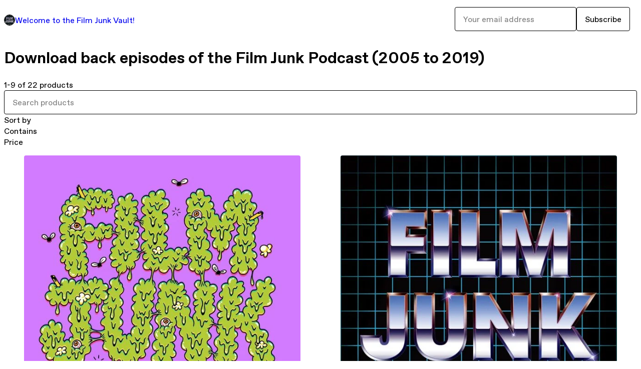

--- FILE ---
content_type: text/html; charset=utf-8
request_url: https://filmjunk.gumroad.com/
body_size: 4949
content:
<!DOCTYPE html>
<html lang="en">
  <head prefix="og: http://ogp.me/ns# fb: http://ogp.me/ns/fb# gumroad: http://ogp.me/ns/fb/gumroad#">
    <link rel="dns-prefetch" href="//assets.gumroad.com">
    <link rel="dns-prefetch" href="//static-2.gumroad.com">
    <link rel="dns-prefetch" href="//public-files.gumroad.com">
  <title inertia>Welcome to the Film Junk Vault!</title>
  <meta name="action-cable-url" content="wss://cable.gumroad.com/cable" />
  <link rel="stylesheet" crossorigin="anonymous" href="https://assets.gumroad.com/packs/css/design-5d6d6ab3.css" />
    <style>:root{--accent: 54 169 174;--contrast-accent: 255 255 255;--font-family: "ABC Favorit", "ABC Favorit", sans-serif;--color: 0 0 0;--primary: var(--color);--contrast-primary: 255 255 255;--filled: 255 255 255;--contrast-filled: var(--color);--body-bg: #ffffff;--active-bg: rgb(var(--color) / var(--gray-1));--border-alpha: 1}body{background-color:#ffffff;color:#000;font-family:"ABC Favorit", "ABC Favorit", sans-serif}
</style>

  <meta name="csrf-param" content="authenticity_token" />
<meta name="csrf-token" content="IKqW4xd7vppU3IolgaxFgJXQt50b2Mx_uPFsp6QjWNkyPb7rCwprmNcfLH_WhopaeA0pLXyI-jdWMMDML_FcGA" />
  <meta charset="utf-8">
  <meta content="149071038533330" property="fb:app_id">
  <meta content="http://www.facebook.com/gumroad" property="fb:page_id">
  <meta property="twitter:site" value="@gumroad">
  
    <meta content="Gumroad" property="og:site_name">
    <meta content="website" property="og:type">
      <meta content="Download back episodes of the Film Junk Podcast (2005 to 2019)" name="description">
      <meta property="twitter:card" content="summary_large_image">
    <meta content="Download back episodes of the Film Junk Podcast (2005 to 2019)" property="og:description">
  <meta property="og:image" content="https://public-files.gumroad.com/ewgd0vh1uxgnmhi0xtdohu391c1u">
  <meta property="og:image:alt" content="Subscribe to Welcome to the Film Junk Vault! on Gumroad">
  <meta property="og:title" content="Subscribe to Welcome to the Film Junk Vault! on Gumroad">
  <meta property="gr:google_analytics:enabled" content="true">
  <meta property="gr:fb_pixel:enabled" content="true">
  <meta property="gr:logged_in_user:id" content="">
  <meta property="gr:environment" value="production">
  <meta property="gr:page:type" content="">
  <meta property="gr:facebook_sdk:enabled" content="false">
  <meta content="initial-scale = 1.0, width = device-width" name="viewport">
  <meta property="stripe:pk" value="pk_live_Db80xIzLPWhKo1byPrnERmym">
  <meta property="stripe:api_version" value="2023-10-16; risk_in_requirements_beta=v1; retrieve_tax_forms_beta=v1;">
  <link href="/opensearch.xml" rel="search" type="application/opensearchdescription+xml" title="Gumroad">
  
    <link href="https://public-files.gumroad.com/fi5dj5h144i2b0ydr3fmbfdj0pek" rel="shortcut icon">
</head>

  <body id="user_page" class="group/body mac custom-domain" style="">
    <div id="design-settings" data-settings="{&quot;font&quot;:{&quot;name&quot;:&quot;ABC Favorit&quot;,&quot;url&quot;:&quot;https://assets.gumroad.com/assets/ABCFavorit-Regular-26182c8c3addf6e4f8889817249c23b22c93233a8212e5e86574459e4dc926e2.woff2&quot;}}" style="display: none;"></div>
    <div id="user-agent-info" data-settings="{&quot;is_mobile&quot;:false}" style="display: none;"></div>
    <div class="react-entry-point" style="display:contents" id="Alert-react-component-f38d415b-a749-4024-95ea-165ec94efc1c"><div class="fixed top-4 left-1/2 z-100 w-max max-w-[calc(100vw-2rem)] rounded bg-background md:max-w-sm invisible" style="transform:translateX(-50%) translateY(calc(-100% - var(--spacer-4)));transition:all 0.3s ease-out 0.5s"><div role="alert" class="flex items-start gap-2 rounded border border-border p-3"><div class="flex-1"><div></div></div></div></div></div>
      <script type="application/json" class="js-react-on-rails-component" data-component-name="Alert" data-dom-id="Alert-react-component-f38d415b-a749-4024-95ea-165ec94efc1c">{"initial":null}</script>
      


    <div class="flex flex-col lg:flex-row h-screen">
      <main class="flex-1 flex flex-col lg:h-screen overflow-y-auto">
        <div class="flex-1 flex flex-col">
          


<script type="application/json" id="js-react-on-rails-context">{"railsEnv":"production","inMailer":false,"i18nLocale":"en","i18nDefaultLocale":"en","rorVersion":"14.0.4","rorPro":false,"href":"https://filmjunk.gumroad.com/","location":"/","scheme":"https","host":"filmjunk.gumroad.com","port":null,"pathname":"/","search":null,"httpAcceptLanguage":null,"design_settings":{"font":{"name":"ABC Favorit","url":"https://assets.gumroad.com/assets/ABCFavorit-Regular-26182c8c3addf6e4f8889817249c23b22c93233a8212e5e86574459e4dc926e2.woff2"}},"domain_settings":{"scheme":"https","app_domain":"gumroad.com","root_domain":"gumroad.com","short_domain":"gum.co","discover_domain":"gumroad.com","third_party_analytics_domain":"gumroad-analytics.com","api_domain":"api.gumroad.com"},"user_agent_info":{"is_mobile":false},"logged_in_user":null,"current_seller":null,"csp_nonce":"VkbYBVJB4zSiOKIBSsS8fyO9n65LvDAa6Ct+wUHH7Xc=","locale":"en-US","feature_flags":{"require_email_typo_acknowledgment":true,"disable_stripe_signup":true},"serverSide":false}</script>
<div class="react-entry-point" style="display:contents" id="Profile-react-component-a8af46cf-779d-4f22-ac1a-8e237bc05986"><div class="flex min-h-full flex-col"><header class="z-20 border-border bg-background text-lg lg:border-b lg:px-4 lg:py-6"><div class="mx-auto flex max-w-6xl flex-wrap lg:flex-nowrap lg:items-center lg:gap-6"><div class="relative flex grow items-center gap-3 border-b border-border px-4 py-8 lg:flex-1 lg:border-0 lg:p-0"><img class="user-avatar" src="https://public-files.gumroad.com/fi5dj5h144i2b0ydr3fmbfdj0pek" alt="Profile Picture"/><a href="/" class="no-underline">Welcome to the Film Junk Vault!</a></div><div class="flex basis-full items-center gap-3 border-b border-border px-4 py-8 lg:basis-auto lg:border-0 lg:p-0"><form style="flex-grow:1" novalidate=""><fieldset class=""><div class="flex gap-2"><input type="email" class="flex-1" placeholder="Your email address" value=""/><button class="button" type="submit">Subscribe</button></div></fieldset></form></div></div></header><main class="flex-1"><header class="border-b border-border"><div class="mx-auto grid w-full max-w-6xl grid-cols-1 gap-4 px-4 py-8 lg:px-0"><h1 class="whitespace-pre-line">Download back episodes of the Film Junk Podcast (2005 to 2019)</h1></div></header><section class="relative border-b border-border px-4 py-8 lg:py-16" id="yEpzPS2xOcTI8mo4HlDYiA=="><div class="mx-auto grid w-full max-w-6xl gap-6"><div class="grid grid-cols-1 items-start gap-x-16 gap-y-8 lg:grid-cols-[var(--grid-cols-sidebar)]"><div class="grid divide-y divide-solid divide-border rounded border border-border bg-background overflow-y-auto lg:sticky lg:inset-y-4 lg:max-h-[calc(100vh-2rem)]" aria-label="Filters"><header class="flex flex-wrap items-center justify-between gap-4 p-4">1-9 of 22 products</header><div class="flex flex-wrap items-center justify-between gap-4 p-4"><input aria-label="Search products" placeholder="Search products" class="grow" value=""/></div><details class="flex-wrap items-center justify-between gap-4 p-4 block"><summary class="grow grid-flow-col grid-cols-[1fr_auto] before:col-start-2">Sort by</summary><fieldset role="group"><label>Custom<input type="radio" name=":Rb6:-sortBy"/></label><label>Newest<input type="radio" name=":Rb6:-sortBy" checked=""/></label><label>Highest rated<input type="radio" name=":Rb6:-sortBy"/></label><label>Most reviewed<input type="radio" name=":Rb6:-sortBy"/></label><label>Price (Low to High)<input type="radio" name=":Rb6:-sortBy"/></label><label>Price (High to Low)<input type="radio" name=":Rb6:-sortBy"/></label></fieldset></details><details class="flex-wrap items-center justify-between gap-4 p-4 block"><summary class="grow grid-flow-col grid-cols-[1fr_auto] before:col-start-2">Contains</summary><fieldset role="group"><label>mp3<!-- --> (<!-- -->22<!-- -->)<input type="checkbox"/></label><label>mp4<!-- --> (<!-- -->2<!-- -->)<input type="checkbox"/></label><label>m4v<!-- --> (<!-- -->1<!-- -->)<input type="checkbox"/></label></fieldset></details><details class="flex-wrap items-center justify-between gap-4 p-4 block"><summary class="grow grid-flow-col grid-cols-[1fr_auto] before:col-start-2">Price</summary><div style="display:grid;grid-template-columns:repeat(auto-fit, minmax(var(--dynamic-grid), 1fr));grid-auto-flow:row;gap:var(--spacer-3)"><fieldset><legend><label for=":Rb6H1:">Minimum price</label></legend><div class="input"><div class="inline-flex align-middle px-3 py-2 bg-background text-foreground border border-border truncate rounded-full -ml-2 shrink-0">$</div><input id=":Rb6H1:" placeholder="0" inputMode="numeric" value=""/></div></fieldset><fieldset><legend><label for=":Rb6H2:">Maximum price</label></legend><div class="input"><div class="inline-flex align-middle px-3 py-2 bg-background text-foreground border border-border truncate rounded-full -ml-2 shrink-0">$</div><input id=":Rb6H2:" placeholder="∞" inputMode="numeric" value=""/></div></fieldset></div></details></div><div><div class="@container"><div class="grid grid-cols-2 gap-4 @xl:grid-cols-3 @3xl:grid-cols-4 @4xl:grid-cols-5 lg:grid-cols-2! lg:@3xl:grid-cols-3! lg:@5xl:grid-cols-4! lg:@7xl:grid-cols-5!"><article class="relative flex flex-col rounded border border-border bg-background transition-all duration-150 hover:shadow"><figure class="aspect-square overflow-hidden rounded-t border-b border-border bg-(image:--product-cover-placeholder) bg-cover [&amp;_img]:size-full [&amp;_img]:object-cover"><img src="https://public-files.gumroad.com/gg3r3mt34feqrw89i77nzpcasb9a"/></figure><header class="flex flex-1 flex-col gap-3 border-b border-border p-4"><a href="https://filmjunk.gumroad.com/l/olxpzq?layout=profile" class="stretched-link"><h4 itemProp="name" class="line-clamp-4 lg:text-xl">Film Junk Podcast: Episodes #924-973 (2024)</h4></a></header><footer class="flex divide-x divide-border"><div class="flex-1 p-4"><div itemscope="" itemProp="offers" itemType="https://schema.org/Offer" class="flex items-center"><span class="group/tooltip relative inline-grid right"><span aria-describedby=":Rb0mr6:" style="display:contents"><div class="relative grid grid-flow-col border border-r-0 border-border"><div class="bg-accent px-2 py-1 text-accent-foreground" itemProp="price" content="5">$5</div><div class="border-border border-r-transparent border-[calc(0.5lh+--spacing(1))] border-l-1"></div><div class="absolute top-0 right-px bottom-0 border-accent border-r-transparent border-[calc(0.5lh+--spacing(1))] border-l-1"></div></div></span><span role="tooltip" id=":Rb0mr6:" class="absolute z-30 hidden w-40 max-w-max rounded-md bg-primary p-3 text-primary-foreground group-focus-within/tooltip:block group-hover/tooltip:block top-1/2 -translate-y-1/2 left-full translate-x-2"><div class="absolute border-6 border-transparent top-1/2 -translate-y-1/2 right-full border-r-primary"></div>$5</span></span><link itemProp="url" href="https://filmjunk.gumroad.com/l/olxpzq?layout=profile"/><div itemProp="availability" hidden="">https://schema.org/InStock</div><div itemProp="priceCurrency" hidden="">usd</div></div></div></footer></article><article class="relative flex flex-col rounded border border-border bg-background transition-all duration-150 hover:shadow"><figure class="aspect-square overflow-hidden rounded-t border-b border-border bg-(image:--product-cover-placeholder) bg-cover [&amp;_img]:size-full [&amp;_img]:object-cover"><img src="https://public-files.gumroad.com/4hhvdham0at6t0pq5bm2acf6czb8"/></figure><header class="flex flex-1 flex-col gap-3 border-b border-border p-4"><a href="https://filmjunk.gumroad.com/l/znreeq?layout=profile" class="stretched-link"><h4 itemProp="name" class="line-clamp-4 lg:text-xl">Film Junk Podcast: Episodes #877-923 (2023)</h4></a></header><footer class="flex divide-x divide-border"><div class="flex-1 p-4"><div itemscope="" itemProp="offers" itemType="https://schema.org/Offer" class="flex items-center"><span class="group/tooltip relative inline-grid right"><span aria-describedby=":Rb16r6:" style="display:contents"><div class="relative grid grid-flow-col border border-r-0 border-border"><div class="bg-accent px-2 py-1 text-accent-foreground" itemProp="price" content="5">$5</div><div class="border-border border-r-transparent border-[calc(0.5lh+--spacing(1))] border-l-1"></div><div class="absolute top-0 right-px bottom-0 border-accent border-r-transparent border-[calc(0.5lh+--spacing(1))] border-l-1"></div></div></span><span role="tooltip" id=":Rb16r6:" class="absolute z-30 hidden w-40 max-w-max rounded-md bg-primary p-3 text-primary-foreground group-focus-within/tooltip:block group-hover/tooltip:block top-1/2 -translate-y-1/2 left-full translate-x-2"><div class="absolute border-6 border-transparent top-1/2 -translate-y-1/2 right-full border-r-primary"></div>$5</span></span><link itemProp="url" href="https://filmjunk.gumroad.com/l/znreeq?layout=profile"/><div itemProp="availability" hidden="">https://schema.org/InStock</div><div itemProp="priceCurrency" hidden="">usd</div></div></div></footer></article><article class="relative flex flex-col rounded border border-border bg-background transition-all duration-150 hover:shadow"><figure class="aspect-square overflow-hidden rounded-t border-b border-border bg-(image:--product-cover-placeholder) bg-cover [&amp;_img]:size-full [&amp;_img]:object-cover"><img src="https://public-files.gumroad.com/vem2y3hpm20tnpiiiuf7i42l36uf"/></figure><header class="flex flex-1 flex-col gap-3 border-b border-border p-4"><a href="https://filmjunk.gumroad.com/l/hjvmm?layout=profile" class="stretched-link"><h4 itemProp="name" class="line-clamp-4 lg:text-xl">Film Junk Podcast: Episodes #830-876 (2022)</h4></a></header><footer class="flex divide-x divide-border"><div class="flex-1 p-4"><div itemscope="" itemProp="offers" itemType="https://schema.org/Offer" class="flex items-center"><span class="group/tooltip relative inline-grid right"><span aria-describedby=":Rb1mr6:" style="display:contents"><div class="relative grid grid-flow-col border border-r-0 border-border"><div class="bg-accent px-2 py-1 text-accent-foreground" itemProp="price" content="5">$5</div><div class="border-border border-r-transparent border-[calc(0.5lh+--spacing(1))] border-l-1"></div><div class="absolute top-0 right-px bottom-0 border-accent border-r-transparent border-[calc(0.5lh+--spacing(1))] border-l-1"></div></div></span><span role="tooltip" id=":Rb1mr6:" class="absolute z-30 hidden w-40 max-w-max rounded-md bg-primary p-3 text-primary-foreground group-focus-within/tooltip:block group-hover/tooltip:block top-1/2 -translate-y-1/2 left-full translate-x-2"><div class="absolute border-6 border-transparent top-1/2 -translate-y-1/2 right-full border-r-primary"></div>$5</span></span><link itemProp="url" href="https://filmjunk.gumroad.com/l/hjvmm?layout=profile"/><div itemProp="availability" hidden="">https://schema.org/InStock</div><div itemProp="priceCurrency" hidden="">usd</div></div></div></footer></article><article class="relative flex flex-col rounded border border-border bg-background transition-all duration-150 hover:shadow"><figure class="aspect-square overflow-hidden rounded-t border-b border-border bg-(image:--product-cover-placeholder) bg-cover [&amp;_img]:size-full [&amp;_img]:object-cover"><img src="https://public-files.gumroad.com/xoi15xwt7t19lkog67oo2ociig2w"/></figure><header class="flex flex-1 flex-col gap-3 border-b border-border p-4"><a href="https://filmjunk.gumroad.com/l/cejlh?layout=profile" class="stretched-link"><h4 itemProp="name" class="line-clamp-4 lg:text-xl">Film Junk Podcast: Episodes #781-829 (2021)</h4></a><div class="flex shrink-0 items-center gap-1" aria-label="Rating"><span class="icon icon-solid-star"></span><span class="rating-average">5.0</span><span title="5 ratings">(2)</span></div></header><footer class="flex divide-x divide-border"><div class="flex-1 p-4"><div itemscope="" itemProp="offers" itemType="https://schema.org/Offer" class="flex items-center"><span class="group/tooltip relative inline-grid right"><span aria-describedby=":Rb26r6:" style="display:contents"><div class="relative grid grid-flow-col border border-r-0 border-border"><div class="bg-accent px-2 py-1 text-accent-foreground" itemProp="price" content="5">$5</div><div class="border-border border-r-transparent border-[calc(0.5lh+--spacing(1))] border-l-1"></div><div class="absolute top-0 right-px bottom-0 border-accent border-r-transparent border-[calc(0.5lh+--spacing(1))] border-l-1"></div></div></span><span role="tooltip" id=":Rb26r6:" class="absolute z-30 hidden w-40 max-w-max rounded-md bg-primary p-3 text-primary-foreground group-focus-within/tooltip:block group-hover/tooltip:block top-1/2 -translate-y-1/2 left-full translate-x-2"><div class="absolute border-6 border-transparent top-1/2 -translate-y-1/2 right-full border-r-primary"></div>$5</span></span><link itemProp="url" href="https://filmjunk.gumroad.com/l/cejlh?layout=profile"/><div itemProp="availability" hidden="">https://schema.org/InStock</div><div itemProp="priceCurrency" hidden="">usd</div></div></div></footer></article><article class="relative flex flex-col rounded border border-border bg-background transition-all duration-150 hover:shadow"><figure class="aspect-square overflow-hidden rounded-t border-b border-border bg-(image:--product-cover-placeholder) bg-cover [&amp;_img]:size-full [&amp;_img]:object-cover"><img src="https://public-files.gumroad.com/q8al1fevd3wt1dxa8mn1nvi316dd"/></figure><header class="flex flex-1 flex-col gap-3 border-b border-border p-4"><a href="https://filmjunk.gumroad.com/l/arlLaC?layout=profile" class="stretched-link"><h4 itemProp="name" class="line-clamp-4 lg:text-xl">Film Junk Podcast: Episodes #737-780 (2020)</h4></a><div class="flex shrink-0 items-center gap-1" aria-label="Rating"><span class="icon icon-solid-star"></span><span class="rating-average">5.0</span><span title="5 ratings">(2)</span></div></header><footer class="flex divide-x divide-border"><div class="flex-1 p-4"><div itemscope="" itemProp="offers" itemType="https://schema.org/Offer" class="flex items-center"><span class="group/tooltip relative inline-grid right"><span aria-describedby=":Rb2mr6:" style="display:contents"><div class="relative grid grid-flow-col border border-r-0 border-border"><div class="bg-accent px-2 py-1 text-accent-foreground" itemProp="price" content="5">$5</div><div class="border-border border-r-transparent border-[calc(0.5lh+--spacing(1))] border-l-1"></div><div class="absolute top-0 right-px bottom-0 border-accent border-r-transparent border-[calc(0.5lh+--spacing(1))] border-l-1"></div></div></span><span role="tooltip" id=":Rb2mr6:" class="absolute z-30 hidden w-40 max-w-max rounded-md bg-primary p-3 text-primary-foreground group-focus-within/tooltip:block group-hover/tooltip:block top-1/2 -translate-y-1/2 left-full translate-x-2"><div class="absolute border-6 border-transparent top-1/2 -translate-y-1/2 right-full border-r-primary"></div>$5</span></span><link itemProp="url" href="https://filmjunk.gumroad.com/l/arlLaC?layout=profile"/><div itemProp="availability" hidden="">https://schema.org/InStock</div><div itemProp="priceCurrency" hidden="">usd</div></div></div></footer></article><article class="relative flex flex-col rounded border border-border bg-background transition-all duration-150 hover:shadow"><figure class="aspect-square overflow-hidden rounded-t border-b border-border bg-(image:--product-cover-placeholder) bg-cover [&amp;_img]:size-full [&amp;_img]:object-cover"><img src="https://public-files.gumroad.com/mhse66uo80fan1eqv6met6nefdrj"/></figure><header class="flex flex-1 flex-col gap-3 border-b border-border p-4"><a href="https://filmjunk.gumroad.com/l/DygSp?layout=profile" class="stretched-link"><h4 itemProp="name" class="line-clamp-4 lg:text-xl">Film Junk Podcast: Movie Review Show + Movie Organization Manifesto Episodes</h4></a><div class="flex shrink-0 items-center gap-1" aria-label="Rating"><span class="icon icon-solid-star"></span><span class="rating-average">5.0</span><span title="5 ratings">(5)</span></div></header><footer class="flex divide-x divide-border"><div class="flex-1 p-4"><div itemscope="" itemProp="offers" itemType="https://schema.org/Offer" class="flex items-center"><span class="group/tooltip relative inline-grid right"><span aria-describedby=":Rb36r6:" style="display:contents"><div class="relative grid grid-flow-col border border-r-0 border-border"><div class="bg-accent px-2 py-1 text-accent-foreground" itemProp="price" content="5">$5</div><div class="border-border border-r-transparent border-[calc(0.5lh+--spacing(1))] border-l-1"></div><div class="absolute top-0 right-px bottom-0 border-accent border-r-transparent border-[calc(0.5lh+--spacing(1))] border-l-1"></div></div></span><span role="tooltip" id=":Rb36r6:" class="absolute z-30 hidden w-40 max-w-max rounded-md bg-primary p-3 text-primary-foreground group-focus-within/tooltip:block group-hover/tooltip:block top-1/2 -translate-y-1/2 left-full translate-x-2"><div class="absolute border-6 border-transparent top-1/2 -translate-y-1/2 right-full border-r-primary"></div>$5</span></span><link itemProp="url" href="https://filmjunk.gumroad.com/l/DygSp?layout=profile"/><div itemProp="availability" hidden="">https://schema.org/InStock</div><div itemProp="priceCurrency" hidden="">usd</div></div></div></footer></article><article class="relative flex flex-col rounded border border-border bg-background transition-all duration-150 hover:shadow"><figure class="aspect-square overflow-hidden rounded-t border-b border-border bg-(image:--product-cover-placeholder) bg-cover [&amp;_img]:size-full [&amp;_img]:object-cover"><img src="https://public-files.gumroad.com/rxktg8s02apcd1vy8qyyzo84pl79"/></figure><header class="flex flex-1 flex-col gap-3 border-b border-border p-4"><a href="https://filmjunk.gumroad.com/l/KQFnA?layout=profile" class="stretched-link"><h4 itemProp="name" class="line-clamp-4 lg:text-xl">Film Junk Podcast: Episodes #690-736 (2019)</h4></a><div class="flex shrink-0 items-center gap-1" aria-label="Rating"><span class="icon icon-solid-star"></span><span class="rating-average">5.0</span><span title="5 ratings">(1)</span></div></header><footer class="flex divide-x divide-border"><div class="flex-1 p-4"><div itemscope="" itemProp="offers" itemType="https://schema.org/Offer" class="flex items-center"><span class="group/tooltip relative inline-grid right"><span aria-describedby=":Rb3mr6:" style="display:contents"><div class="relative grid grid-flow-col border border-r-0 border-border"><div class="bg-accent px-2 py-1 text-accent-foreground" itemProp="price" content="5">$5</div><div class="border-border border-r-transparent border-[calc(0.5lh+--spacing(1))] border-l-1"></div><div class="absolute top-0 right-px bottom-0 border-accent border-r-transparent border-[calc(0.5lh+--spacing(1))] border-l-1"></div></div></span><span role="tooltip" id=":Rb3mr6:" class="absolute z-30 hidden w-40 max-w-max rounded-md bg-primary p-3 text-primary-foreground group-focus-within/tooltip:block group-hover/tooltip:block top-1/2 -translate-y-1/2 left-full translate-x-2"><div class="absolute border-6 border-transparent top-1/2 -translate-y-1/2 right-full border-r-primary"></div>$5</span></span><link itemProp="url" href="https://filmjunk.gumroad.com/l/KQFnA?layout=profile"/><div itemProp="availability" hidden="">https://schema.org/InStock</div><div itemProp="priceCurrency" hidden="">usd</div></div></div></footer></article><article class="relative flex flex-col rounded border border-border bg-background transition-all duration-150 hover:shadow"><figure class="aspect-square overflow-hidden rounded-t border-b border-border bg-(image:--product-cover-placeholder) bg-cover [&amp;_img]:size-full [&amp;_img]:object-cover"><img src="https://public-files.gumroad.com/2u7y3afavgt8tcmwj3ziz70y6sy0"/></figure><header class="flex flex-1 flex-col gap-3 border-b border-border p-4"><a href="https://filmjunk.gumroad.com/l/YRnAy?layout=profile" class="stretched-link"><h4 itemProp="name" class="line-clamp-4 lg:text-xl">Film Junk Podcast: Episodes #641-689 (2018)</h4></a><div class="flex shrink-0 items-center gap-1" aria-label="Rating"><span class="icon icon-solid-star"></span><span class="rating-average">5.0</span><span title="5 ratings">(2)</span></div></header><footer class="flex divide-x divide-border"><div class="flex-1 p-4"><div itemscope="" itemProp="offers" itemType="https://schema.org/Offer" class="flex items-center"><span class="group/tooltip relative inline-grid right"><span aria-describedby=":Rb46r6:" style="display:contents"><div class="relative grid grid-flow-col border border-r-0 border-border"><div class="bg-accent px-2 py-1 text-accent-foreground" itemProp="price" content="5">$5</div><div class="border-border border-r-transparent border-[calc(0.5lh+--spacing(1))] border-l-1"></div><div class="absolute top-0 right-px bottom-0 border-accent border-r-transparent border-[calc(0.5lh+--spacing(1))] border-l-1"></div></div></span><span role="tooltip" id=":Rb46r6:" class="absolute z-30 hidden w-40 max-w-max rounded-md bg-primary p-3 text-primary-foreground group-focus-within/tooltip:block group-hover/tooltip:block top-1/2 -translate-y-1/2 left-full translate-x-2"><div class="absolute border-6 border-transparent top-1/2 -translate-y-1/2 right-full border-r-primary"></div>$5</span></span><link itemProp="url" href="https://filmjunk.gumroad.com/l/YRnAy?layout=profile"/><div itemProp="availability" hidden="">https://schema.org/InStock</div><div itemProp="priceCurrency" hidden="">usd</div></div></div></footer></article><article class="relative flex flex-col rounded border border-border bg-background transition-all duration-150 hover:shadow"><figure class="aspect-square overflow-hidden rounded-t border-b border-border bg-(image:--product-cover-placeholder) bg-cover [&amp;_img]:size-full [&amp;_img]:object-cover"><img src="https://public-files.gumroad.com/b0kyo9udagv1jp3wny15l39z79cx"/></figure><header class="flex flex-1 flex-col gap-3 border-b border-border p-4"><a href="https://filmjunk.gumroad.com/l/AsvhfX?layout=profile" class="stretched-link"><h4 itemProp="name" class="line-clamp-4 lg:text-xl">Film Junk Podcast: Episodes #594-640 (2017)</h4></a><div class="flex shrink-0 items-center gap-1" aria-label="Rating"><span class="icon icon-solid-star"></span><span class="rating-average">5.0</span><span title="5 ratings">(2)</span></div></header><footer class="flex divide-x divide-border"><div class="flex-1 p-4"><div itemscope="" itemProp="offers" itemType="https://schema.org/Offer" class="flex items-center"><span class="group/tooltip relative inline-grid right"><span aria-describedby=":Rb4mr6:" style="display:contents"><div class="relative grid grid-flow-col border border-r-0 border-border"><div class="bg-accent px-2 py-1 text-accent-foreground" itemProp="price" content="5">$5</div><div class="border-border border-r-transparent border-[calc(0.5lh+--spacing(1))] border-l-1"></div><div class="absolute top-0 right-px bottom-0 border-accent border-r-transparent border-[calc(0.5lh+--spacing(1))] border-l-1"></div></div></span><span role="tooltip" id=":Rb4mr6:" class="absolute z-30 hidden w-40 max-w-max rounded-md bg-primary p-3 text-primary-foreground group-focus-within/tooltip:block group-hover/tooltip:block top-1/2 -translate-y-1/2 left-full translate-x-2"><div class="absolute border-6 border-transparent top-1/2 -translate-y-1/2 right-full border-r-primary"></div>$5</span></span><link itemProp="url" href="https://filmjunk.gumroad.com/l/AsvhfX?layout=profile"/><div itemProp="availability" hidden="">https://schema.org/InStock</div><div itemProp="priceCurrency" hidden="">usd</div></div></div></footer></article></div></div></div></div></div></section><footer class="px-4 py-8 text-center mx-auto w-full max-w-6xl lg:py-6 lg:text-left"><div>Powered by <a href="https://gumroad.com/" class="logo-full" aria-label="Gumroad"></a></div></footer></main></div></div>
      <script type="application/json" class="js-react-on-rails-component" data-component-name="Profile" data-dom-id="Profile-react-component-a8af46cf-779d-4f22-ac1a-8e237bc05986">{"currency_code":"usd","show_ratings_filter":true,"creator_profile":{"external_id":"3019368160284","avatar_url":"https://public-files.gumroad.com/fi5dj5h144i2b0ydr3fmbfdj0pek","name":"Welcome to the Film Junk Vault!","twitter_handle":null,"subdomain":"filmjunk.gumroad.com"},"sections":[{"id":"yEpzPS2xOcTI8mo4HlDYiA==","header":null,"type":"SellerProfileProductsSection","show_filters":true,"default_product_sort":"newest","search_results":{"total":22,"tags_data":[],"filetypes_data":[{"key":"mp3","doc_count":22},{"key":"mp4","doc_count":2},{"key":"m4v","doc_count":1}],"products":[{"id":"ejJ2ZECAjxiIGycUi0ZOfg==","permalink":"olxpzq","name":"Film Junk Podcast: Episodes #924-973 (2024)","seller":null,"ratings":{"count":0,"average":0.0},"thumbnail_url":"https://public-files.gumroad.com/gg3r3mt34feqrw89i77nzpcasb9a","native_type":"digital","quantity_remaining":null,"is_sales_limited":false,"price_cents":500,"currency_code":"usd","is_pay_what_you_want":false,"url":"https://filmjunk.gumroad.com/l/olxpzq?layout=profile","duration_in_months":null,"recurrence":null},{"id":"-v3Nu4yTpmyI660pauNUWw==","permalink":"znreeq","name":"Film Junk Podcast: Episodes #877-923 (2023)","seller":null,"ratings":{"count":0,"average":0.0},"thumbnail_url":"https://public-files.gumroad.com/4hhvdham0at6t0pq5bm2acf6czb8","native_type":"digital","quantity_remaining":null,"is_sales_limited":false,"price_cents":500,"currency_code":"usd","is_pay_what_you_want":false,"url":"https://filmjunk.gumroad.com/l/znreeq?layout=profile","duration_in_months":null,"recurrence":null},{"id":"JNBYlrt0sec0ckouFkpKow==","permalink":"hjvmm","name":"Film Junk Podcast: Episodes #830-876 (2022)","seller":null,"ratings":{"count":0,"average":0.0},"thumbnail_url":"https://public-files.gumroad.com/vem2y3hpm20tnpiiiuf7i42l36uf","native_type":"digital","quantity_remaining":null,"is_sales_limited":false,"price_cents":500,"currency_code":"usd","is_pay_what_you_want":false,"url":"https://filmjunk.gumroad.com/l/hjvmm?layout=profile","duration_in_months":null,"recurrence":null},{"id":"_INMjzidTQ84r_Kf6zw87Q==","permalink":"cejlh","name":"Film Junk Podcast: Episodes #781-829 (2021)","seller":null,"ratings":{"count":2,"average":5.0},"thumbnail_url":"https://public-files.gumroad.com/xoi15xwt7t19lkog67oo2ociig2w","native_type":"digital","quantity_remaining":null,"is_sales_limited":false,"price_cents":500,"currency_code":"usd","is_pay_what_you_want":false,"url":"https://filmjunk.gumroad.com/l/cejlh?layout=profile","duration_in_months":null,"recurrence":null},{"id":"oAi30t9kz6_HeAhqP8Rolw==","permalink":"arlLaC","name":"Film Junk Podcast: Episodes #737-780 (2020)","seller":null,"ratings":{"count":2,"average":5.0},"thumbnail_url":"https://public-files.gumroad.com/q8al1fevd3wt1dxa8mn1nvi316dd","native_type":"digital","quantity_remaining":null,"is_sales_limited":false,"price_cents":500,"currency_code":"usd","is_pay_what_you_want":false,"url":"https://filmjunk.gumroad.com/l/arlLaC?layout=profile","duration_in_months":null,"recurrence":null},{"id":"uVkl-BFbhMlL_pWcP6qLlg==","permalink":"DygSp","name":"Film Junk Podcast: Movie Review Show + Movie Organization Manifesto Episodes","seller":null,"ratings":{"count":5,"average":5.0},"thumbnail_url":"https://public-files.gumroad.com/mhse66uo80fan1eqv6met6nefdrj","native_type":"digital","quantity_remaining":null,"is_sales_limited":false,"price_cents":500,"currency_code":"usd","is_pay_what_you_want":false,"url":"https://filmjunk.gumroad.com/l/DygSp?layout=profile","duration_in_months":null,"recurrence":null},{"id":"NIu0RXsrHwobGd8XyvJDeQ==","permalink":"KQFnA","name":"Film Junk Podcast: Episodes #690-736 (2019)","seller":null,"ratings":{"count":1,"average":5.0},"thumbnail_url":"https://public-files.gumroad.com/rxktg8s02apcd1vy8qyyzo84pl79","native_type":"digital","quantity_remaining":null,"is_sales_limited":false,"price_cents":500,"currency_code":"usd","is_pay_what_you_want":false,"url":"https://filmjunk.gumroad.com/l/KQFnA?layout=profile","duration_in_months":null,"recurrence":null},{"id":"dtZLRxcMQ39ocdlILoCHKw==","permalink":"YRnAy","name":"Film Junk Podcast: Episodes #641-689 (2018)","seller":null,"ratings":{"count":2,"average":5.0},"thumbnail_url":"https://public-files.gumroad.com/2u7y3afavgt8tcmwj3ziz70y6sy0","native_type":"digital","quantity_remaining":null,"is_sales_limited":false,"price_cents":500,"currency_code":"usd","is_pay_what_you_want":false,"url":"https://filmjunk.gumroad.com/l/YRnAy?layout=profile","duration_in_months":null,"recurrence":null},{"id":"-W61amAkRU0BXEQXxqMkjQ==","permalink":"AsvhfX","name":"Film Junk Podcast: Episodes #594-640 (2017)","seller":null,"ratings":{"count":2,"average":5.0},"thumbnail_url":"https://public-files.gumroad.com/b0kyo9udagv1jp3wny15l39z79cx","native_type":"digital","quantity_remaining":null,"is_sales_limited":false,"price_cents":500,"currency_code":"usd","is_pay_what_you_want":false,"url":"https://filmjunk.gumroad.com/l/AsvhfX?layout=profile","duration_in_months":null,"recurrence":null}]}}],"bio":"Download back episodes of the Film Junk Podcast (2005 to 2019)","tabs":[{"name":"Products","sections":["yEpzPS2xOcTI8mo4HlDYiA=="]}]}</script>
      


        </div>
      </main>
    </div>
    <script src="https://assets.gumroad.com/assets/application-cbf244e9109e70d7b04497041636f00173a1e588f9b879b3a3ef11f8dfb86e5c.js" type="11437d7fd0f96d34b6664406-text/javascript"></script>
    
        <script src="https://assets.gumroad.com/packs/js/webpack-runtime-add8e5be5aca109a26ba.js" defer="defer" type="11437d7fd0f96d34b6664406-text/javascript"></script>
<script src="https://assets.gumroad.com/packs/js/webpack-commons-12a74230caa3724e82e1.js" defer="defer" type="11437d7fd0f96d34b6664406-text/javascript"></script>
<script src="https://assets.gumroad.com/packs/js/9854-1257cb4ac4e1d5cd629d.js" defer="defer" type="11437d7fd0f96d34b6664406-text/javascript"></script>
<script src="https://assets.gumroad.com/packs/js/4310-d14fcb324fc8f6e3ec5a.js" defer="defer" type="11437d7fd0f96d34b6664406-text/javascript"></script>
<script src="https://assets.gumroad.com/packs/js/9495-aad51c2a2725c3a26382.js" defer="defer" type="11437d7fd0f96d34b6664406-text/javascript"></script>
<script src="https://assets.gumroad.com/packs/js/user-fd036160ebff11853ca1.js" defer="defer" type="11437d7fd0f96d34b6664406-text/javascript"></script>

  <script src="/cdn-cgi/scripts/7d0fa10a/cloudflare-static/rocket-loader.min.js" data-cf-settings="11437d7fd0f96d34b6664406-|49" defer></script><script defer src="https://static.cloudflareinsights.com/beacon.min.js/vcd15cbe7772f49c399c6a5babf22c1241717689176015" integrity="sha512-ZpsOmlRQV6y907TI0dKBHq9Md29nnaEIPlkf84rnaERnq6zvWvPUqr2ft8M1aS28oN72PdrCzSjY4U6VaAw1EQ==" nonce="VkbYBVJB4zSiOKIBSsS8fyO9n65LvDAa6Ct+wUHH7Xc=" data-cf-beacon='{"rayId":"9bf5d4266e6b22ce","version":"2025.9.1","serverTiming":{"name":{"cfExtPri":true,"cfEdge":true,"cfOrigin":true,"cfL4":true,"cfSpeedBrain":true,"cfCacheStatus":true}},"token":"5070e21320304a1ba2b0a42ce9682840","b":1}' crossorigin="anonymous"></script>
</body>
</html>
